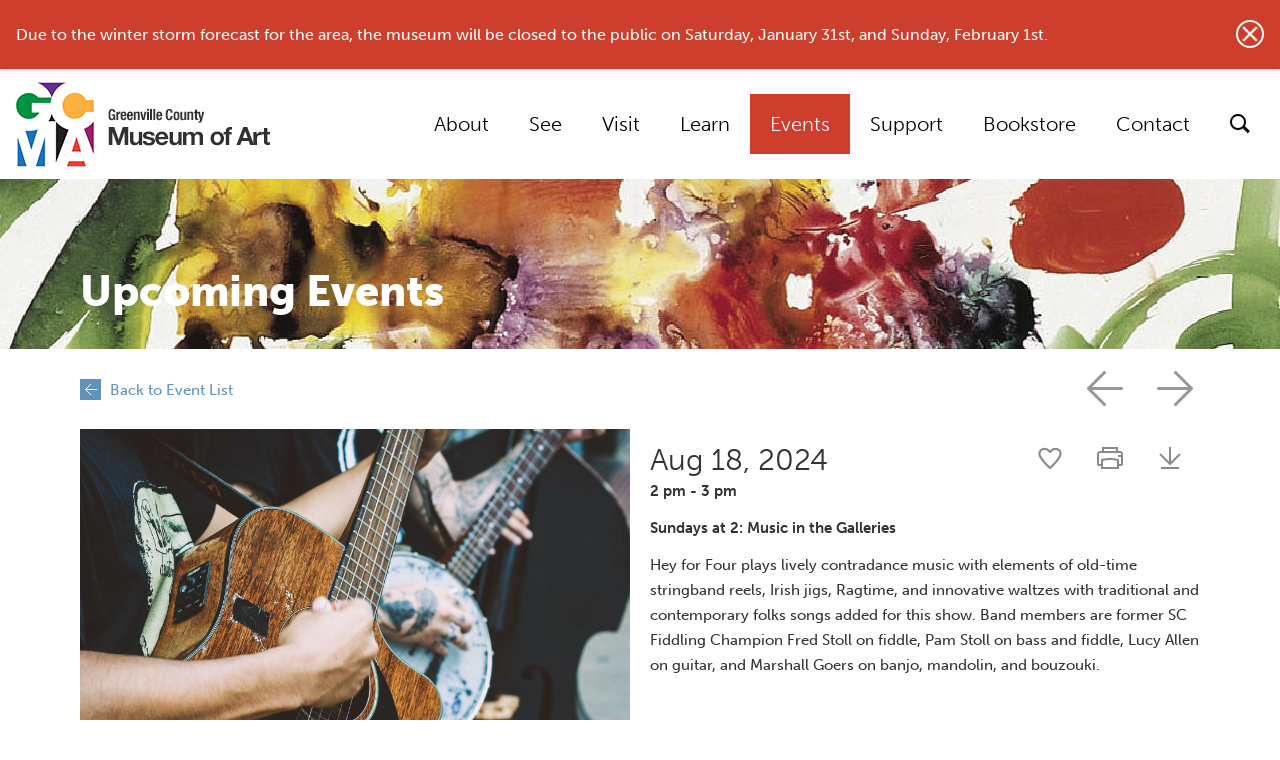

--- FILE ---
content_type: text/html; charset=utf-8
request_url: https://gcma.org/pages/calendar/detail/event/c8/e880&DateOfEvent=08/18/2024
body_size: 11126
content:


<!DOCTYPE html PUBLIC "-//W3C//DTD XHTML 1.0 Strict//EN" "http://www.w3.org/TR/2000/REC-xhtml1-20000126/DTD/xhtml1-strict.dtd">
<meta http-equiv="Content-Type" content="text/html;charset=utf-8" />

<html xmlns="http://www.w3.org/1999/xhtml" xml:lang="en" lang="en">

<head id="ctl00_head1"><link rel="canonical" href="https://gcma.org/pages/calendar/detail/event/c/e880/" /><meta property="og:description" content="Aug 18, 2024 -  Hey for Four plays lively contradance music with elements of old-time stringband reels, Irish jigs, Ragtime, and innovative waltzes with traditional and contemporary folks songs added for this show. Band members are former SC Fiddling Champion Fr..." /><meta property="og:site_name" content="Greenville County Museum of Art" /><meta property="og:url" content="https://gcma.org/pages/calendar/detail/event/c8/e880&amp;DateOfEvent=08/18/2024" /><meta property="og:type" content="website" /><meta id="ctl00_metaOGTitle" property="og:title" content="Sundays at 2: Music in the Galleries :: 08.18.24 :: Greenville County Museum of Art" /><meta id="ctl00_metaTitle" name="Title" content="Sundays at 2: Music in the Galleries :: 08.18.24 :: Greenville County Museum of Art" /><meta name="Keywords" content="Antiques Fine Art and Design Weekend, AFAD Weekend, museum antiques show, antiques in Greenville, Greenville County Museum of Art antiques show, Danielle Rollins, Signature Settings, " /><meta name="Description" content="Aug 18, 2024 -  Hey for Four plays lively contradance music with elements of old-time stringband reels, Irish jigs, Ragtime, and innovative waltzes with traditional and contemporary folks songs added for this show. Band members are former SC Fiddling Champion Fr..." /><meta content="True" name="HandheldFriendly" /><meta name="viewport" content="width=device-width, initial-scale=1.0, maximum-scale=1.0, minimal-ui" />

    <script type="text/javascript">
        Image1 = new Image(32, 32)
        Image1.src = "/images/loading.gif"
        Image2 = new Image(64, 64)
        Image2.src = "/images/loading-2x.gif"
</script>

    <link rel="stylesheet" type="text/css" href="/css/screen.css?v=3" /><link rel="stylesheet" type="text/css" href="/css/chosen.css" /><link rel="stylesheet" type="text/css" href="/fancybox/jquery.fancybox.css" /><link rel="icon" href="/favicon.ico" type="image/ico" /><link rel="stylesheet" href="/ycpicons/ycpicons.css" />
<style type="text/css">
form > header nav a.events {
	color: #fff;
	background-color: #cd3e2c;
	}
.slideshow-container {
	position: relative;
	padding-bottom: 66.666666%;
	overflow:hidden;
	}
.slideshow,
.slideshow .slide {
	position: absolute;
	left: 0;
	top: 0;
	right: 0;
	bottom:0;
	background-color: #202020;
	}
.controls {
	position: absolute;
	opacity: 0;
	z-index: 999;
	right: 0;
	bottom: 0;
	-webkit-transition: opacity 200ms ease;
	-moz-transition: opacity 200ms ease;
	transition: opacity 200ms ease;
	}
.slideshow-container:hover  .controls {
	opacity: 1;
	}
.controls .arrow {
	background-color: #ffffff;
	}
.magnify {
	position: absolute;
	left: 0;
	top: 0;
	right: 0;
	bottom: 0;
	opacity: 0;
	background: rgba(0,0,0,0.6) url(/images/icon-magnify.png) center no-repeat;
	}
.block:hover .magnify {
	opacity: 1;
	}
.functions {
	position: absolute;
	z-index: 1;
	right: 0;
	top: -15px;
	}
.functions a {
	cursor: pointer;
	float: left;
	width: 60px;
	height: 60px;
	background-position: center;
	background-repeat: no-repeat;
	overflow: hidden;
	text-indent: -9999em;
	}
.functions a:hover {
	background-color: #d4d4d4;
	}
.functions .share {
	background-image: url(/images/icon-share-event.png);
	}
.functions .print {
	background-image: url(/images/icon-print.png);
	}
.functions .download {
	background-image: url(/images/icon-download.png);
	}
.next-prev {
	position: absolute;
	top: 5px;
	right: 0;
	}

.next-prev a {
	position: relative;
	float: left;
	display: block;
	width: 70px;
	height: 70px;
	background: url(/images/controls.png) 0 0 no-repeat;
	opacity: 0.5;
	}

.next-prev a:hover {
	opacity: 1;
	}

.next-prev a.next {
	background-position: -70px 0;
	}

.next-prev .label {
	position: absolute;
	right: 90px;
	top: 12px;
	white-space: nowrap;
	opacity: 0;
	visibility: hidden;
	color: #333333;
	font-size: 130%;
	text-align: right;
	}
.next-prev .label .sub {
	font-size: 80%;
	}

.next-prev .next .label {
	right: 160px;
	}

.next-prev a:hover .label {
	visibility: visible;
	opacity: 1;
	}

.no-bottom-margin {
	margin-bottom: 0;
	}

.no-top-margin {
	margin-top: 0;
	}

</style>
    <link rel="stylesheet" type="text/css" href="/pages/calendar/css/print.css" media="print" />


    <script type="text/javascript" src="/js/modernizr.js"></script>
    <script type="text/javascript" src="/js/jquery.js"></script>
    <script type="text/javascript" src="/js/jquery.easing.js"></script>
    <script type="text/javascript" src="/js/jquery.slickselect.js"></script>
    <script type="text/javascript" src="/js/functions.js"></script>
    <script type="text/javascript" src="/js/initiator.js"></script>
    <script type="text/javascript" src="/js/chosen.jquery.min.js"></script>
    <script type="text/javascript" src="/fancybox/jquery.fancybox.pack.js"></script>
    <script type="text/javascript" src="/fancybox/helpers/jquery.fancybox-media.js"></script>

    <script type="text/javascript" src="//use.typekit.net/ypx1wvk.js"></script>
    <script type="text/javascript">try { Typekit.load(); } catch (e) { }</script>

    

<script type="text/javascript" src="/js/slideshow.js"></script>
<script type="text/javascript" src="/js/PrintHelper.js"></script>
    <script type="text/javascript" src="/pages/calendar/js/jquery.print.js"></script>
<script type="text/javascript" src="/pages/calendar/js/functions.js"></script>

<script type="text/javascript">

var parent,
	parentWidth,
	blocks,
	blockWidth,
	gutter = 20,
	columns = 3,
	columnHeights = [];

for (var i = 0; i < columns; i++) {
	columnHeights[i] = 0;
};

$(function () {
	parent = $('.cascading');
	blocks = parent.children();
	parentWidth = parent.width();
	blockWidth = (parentWidth - gutter * (columns - 1)) / columns;
	blocks.each(function(){
		var $self = $(this);
		var imageContainer = $self.find('.image');
		$self.width(blockWidth);
		var textHeight = $self.find('.text').outerHeight();
		var imageHeight = blockWidth * (parseInt($self.data('actual-height')) / parseInt($self.data('actual-width')));
		var placement = 0, smallestHeight = columnHeights[0];
		$.each(columnHeights, function(i) {
			if(this < smallestHeight) {
				placement = i;
				smallestHeight = this;
			}
		});
		$self.css({
			'left'		: placement * blockWidth + placement * gutter,
			'top'		: columnHeights[placement]
		});
		imageContainer.css({
			height	: imageHeight
		});
		columnHeights[placement] += textHeight + imageHeight + gutter;
		var $original = $self.find('img');
		var $new = $('<img>').hide();
	    $original.after($new).remove();
	    $new.attr('src', $original.attr('src'));
	    $self.css({'visibility':'visible'});
	    $new.load(function () {
			imageContainer.css({height:'auto'});
			$new.fadeIn(600);
	    });
	});
	parent.height(Math.max.apply(Math, columnHeights));
	
});

$(window).resize(function(){
	
	if ($(window).width() < 640) {
		columns = 1;
	}
	else if ($(window).width() < 960) {
		columns = 2;
	}
	else {
		columns = 3;
	}
	
	parentWidth = parent.width();
	blockWidth = (parentWidth - gutter * (columns - 1)) / columns;
	columnHeights = [];
	for (var i = 0; i < columns; i++) {
		columnHeights[i] = 0;
	}
	blocks.each(function(){
		var $self = $(this);
		$self.width(blockWidth);
		var textHeight = $self.find('.text').outerHeight();
		var imageHeight = blockWidth * (parseInt($self.data('actual-height')) / parseInt($self.data('actual-width')));
		var placement = 0, smallestHeight = columnHeights[0];
		$.each(columnHeights, function(i) {
			if(this < smallestHeight) {
				placement = i;
				smallestHeight = this;
			}
		});
		$self.css({
			'left'		: placement * blockWidth + placement * gutter,
			'top'		: columnHeights[placement]
		});
		columnHeights[placement] += textHeight + imageHeight + gutter;
	});
	parent.height(Math.max.apply(Math, columnHeights));
});

</script>

<meta name="google-site-verification" content="QTE5q8k6dnquem1wQhVZmIiCYuRMTHBQ7h0Tcgz9gb8" />
		<!-- Meta Pixel -->
		<script> 	!function(f,b,e,v,n,t,s) 	{if(f.fbq)return;n=f.fbq=function(){n.callMethod? 	n.callMethod.apply(n,arguments):n.queue.push(arguments)}; 	if(!f._fbq)f._fbq=n;n.push=n;n.loaded=!0;n.version='2.0'; 	n.queue=[];t=b.createElement(e);t.async=!0; 	t.src=v;s=b.getElementsByTagName(e)[0]; 	s.parentNode.insertBefore(t,s)}(window,document,'script', 	'https://connect.facebook.net/en_US/fbevents.js'); 	 fbq('init', '259378131267889'); 	fbq('track', 'PageView'); 	</script> 	<noscript> 	 <img height="1" width="1" 	src="https://www.facebook.com/tr?id=259378131267889&ev=PageView 	&noscript=1"/> 	</noscript>
		<!-- End Meta Pixel -->
	<title>
	Sundays at 2: Music in the Galleries :: 08.18.24 :: Greenville County Museum of Art
</title></head>

<body>
    <form method="post" action="/pages/calendar/detail/event/c8/e880&amp;DateOfEvent=08/18/2024" id="aspnetForm" data-scroll-effect="toggle|300">
<div class="aspNetHidden">
<input type="hidden" name="ctl00_ToolkitScriptManager1_HiddenField" id="ctl00_ToolkitScriptManager1_HiddenField" value="" />
<input type="hidden" name="__EVENTTARGET" id="__EVENTTARGET" value="" />
<input type="hidden" name="__EVENTARGUMENT" id="__EVENTARGUMENT" value="" />
<input type="hidden" name="__VIEWSTATE" id="__VIEWSTATE" value="/[base64]/[base64]/[base64]/[base64]" />
</div>

<script type="text/javascript">
//<![CDATA[
var theForm = document.forms['aspnetForm'];
if (!theForm) {
    theForm = document.aspnetForm;
}
function __doPostBack(eventTarget, eventArgument) {
    if (!theForm.onsubmit || (theForm.onsubmit() != false)) {
        theForm.__EVENTTARGET.value = eventTarget;
        theForm.__EVENTARGUMENT.value = eventArgument;
        theForm.submit();
    }
}
//]]>
</script>


<script src="/WebResource.axd?d=laWyv-5sHWukRanLTDVm7f63IZWJrZGizV6bTg5W4D8oHSgoLdSSq4xsyazt7jC9vljiBBbZCQRI2yl3kQXuHQSHji1HSKWH0sc26QrWj5U1&amp;t=637814473746327080" type="text/javascript"></script>


<script src="/WebResource.axd?d=JvmcUa7-327jD4SOQ8lrHQz8BdvuE7JiBptPP-QViNHWRbqo2DjeVbgeG3XPYcDKQAQr_KGUXMPpzHkKPm6n5XTxK0IlxsQGp79TYDJXRh8rZ6MM_tVOvTO1sq_y7bNhPOF3mJq4RM3o3FzFL3OjFULfajXqeyes9vVMdNxdkGg1&amp;t=636119622120000000" type="text/javascript"></script>
<script src="/WebResource.axd?d=O0_PMOItUnriQdIrhMNirV2MEfkU3KHSFkE4eB39drd9nCrHnDVyqTm0YDNgDoTZd_Yjn93zv0ca4YFH5etaZBJAAbHptPwdlmNqCkiEaNftHnIJCPw6-8tqW-_3S7qZcqRTAkTkvLfswtAXEI0QrdsSVTrB6MrQLSiYv_qBvBEgITet53E-IJtyxBvYdORW0&amp;t=636119622120000000" type="text/javascript"></script>
<script src="/ScriptResource.axd?d=vO0B7wjlblybAvdc-P4yTjG1KaNy-7d4mm004fs_54nG0O4TiIQj_--w1zo9XLv3k9ZzYay_s5cDxSs30jLaunuyEuFpCZIgX4oRREdQ4VBmdmieGurhLm1CNFpiEln70&amp;t=7f16157c" type="text/javascript"></script>
<script src="/ScriptResource.axd?d=7Gg1Lnfyt9IqN4Hb5l6kQmMp3kAU6vCsC6k3hM-Ju9gup1vgHfpkjq9nJ2f983_9Agqs9f85miNHPC45dHCp48ewOISGWryMuuS5h0pSjyC2OgT7IKzzcvKu91-gPyHJE2OOJVpGsXaYjo-W4fpHxw2&amp;t=7f16157c" type="text/javascript"></script>
<div class="aspNetHidden">

	<input type="hidden" name="__VIEWSTATEGENERATOR" id="__VIEWSTATEGENERATOR" value="721F9504" />
	<input type="hidden" name="__EVENTVALIDATION" id="__EVENTVALIDATION" value="/wEdAAUL7ebk5XZ3WAFzhG0aCKTRNHyoeGuK3JfQpn2kK7SiBqCpOmcSfCYOveVUvP86eHhqa8CDiqAPcMAYtxchl2zKG1ehsWt5j2KZwRh6eNDZphrhfghscTzNMpfXnPJ1+9LzHePbrRQi0rr5rcDNs7O/" />
</div>

        <script type="text/javascript">
//<![CDATA[
Sys.WebForms.PageRequestManager._initialize('ctl00$ToolkitScriptManager1', 'aspnetForm', [], [], [], 90, 'ctl00');
//]]>
</script>


        <header>
			<aside id="ctl00_asideAlert" class="alert">
				<div id="ctl00_divAlertMessage" class="alert__message"><p>Due to the winter storm forecast for the area, the museum will be closed to the public on Saturday, January 31st, and Sunday, February 1st.</p>
</div>
				<a id="ctl00_lbCloseAlert" class="alert__close" href="javascript:__doPostBack(&#39;ctl00$lbCloseAlert&#39;,&#39;&#39;)">
					<img src="/images/icon-search-close.png" class="alert-close__img" />
				</a>
			</aside>
	<div class="bounds">
		<h1><img src="/images/logo.png" alt='Greenville County Museum of Art' /><a href="/default.aspx">Greenville County Museum of Art</a></h1>
		<nav>
			<ul>
				
<span class="main-nav-wrapper">
	<span class="main-nav">
		
				<li>
					<a class="about has-subnav" href="/about-gcma/">About</a>
					<ul class="subnav">
						<li><a class="back"><span>Back</span></a></li>
			
				<li><a href="/about-gcma/">About GCMA</a></li>
			
				<li><a href="/history-gcma/">History</a></li>
			
				<li><a href="/board-of-directors/">Board</a></li>
			
				<li><a href="/museum-commission/">Commission</a></li>
			
					</ul>
				</li>
			
		<li>
			<a class="see has-subnav" href="/see/">See</a>
			<ul class="subnav">
				<li><a class="back"><span>Back</span></a></li>
				<li><a href="/pages/see/exhibitions.aspx">Exhibitions</a></li>
				<li><a href="/pages/see/about.aspx">About the Collection</a></li>
				<li><a href="/permanent-collection/">See the Collection</a></li>
			</ul>
		</li>
		<li><a class="visit" href="/visit/">Visit</a></li>
		<li><a class="learn" href="/learn/">Learn</a></li>
		<li><a class="events" href="/events/">Events</a></li>
		<li>
			<a class="support has-subnav" href="/support/">Support</a>
			<ul class="subnav">
				<li><a class="back"><span>Back</span></a></li>
				<li><a href="/join/">Join or Renew</a></li>
				<li><a target="_blank" href='/pages/support/donations.aspx'>Make a Donation</a></li>
				
				    	<li><a href="/pages/support/volunteer/default/0/2">Become a Visitor Ambassador</a></li>
					
				    	<li><a href="/docents/">Become a Docent</a></li>
					
			</ul>
		</li>
		<li class="news-media">
			<a class="has-subnav" href="/press-releases/">News & Media</a>
			<ul class="subnav">
				<li><a class="back"><span>Back</span></a></li>
				<li><a href="/press-releases/">News Releases</a></li>
				<li><a href="/rights-reproductions-information/">Photography and Filming Information</a></li>
			</ul>
		</li>
		
		
				<li><a class="bookstore" target="_blank" href="https://the-museum-shop.square.site/">Bookstore</a></li>
			
		<li><a class="contact" href="/contact/">Contact</a></li>
	</span>
</span>

				

<li id="search">
	<span class="searchLink">Search</span>
	<aside>
		<div class="form center">
			<span class="text-red">Search</span><br/>GCMA.ORG
			<div id="ctl00_ctrlSearch_ffSearch" class="fields searchField">
	
				<input name="ctl00$ctrlSearch$txtSearch" type="text" id="ctl00_ctrlSearch_txtSearch" Default="Type something..." />
				<input type="submit" name="ctl00$ctrlSearch$btnSearch" value="" id="ctl00_ctrlSearch_btnSearch" />
			
</div>
		</div>
	</aside>
</li>
				<li class="nav-trigger"><span>Menu</span></li>
			</ul>
		</nav>
	</div>
</header>

        <div id="main" role="main">
            
<div class="hero">
	<div class="bounds">
		<img id="ctl00_body_BxImage1" title="Hans Hofmann
Miracle" class="cover noShare" src="/site/user/images/Hofman_Miracle.jpg" alt="Hofman_Miracle.jpg" />
		<h2>Upcoming Events</h2>
	</div>
</div>
<article id="eventHolder" class="bounds row responsive-padding-top">
	<section class="column span6">
		<header>
			<div class="links" style="float: left;"><a id="ctl00_body_hlBackToCalendar" class="icon back noPrint" href="/events/">Back to Event List</a></div>
		</header>
		<!--<div id="map">
			
		</div>-->
        
        	<div class="slideshow-container">
        		<div class="slideshow">
					
							<div class="slide">
								<img id="ctl00_body_rptPhotoGallery_ctl00_mainGraphic" class="cover" src="/site/user/images/string_instruments_folk_music.jpg" alt="string_instruments_folk_music.jpg" />
							</div>
						
				</div>
				<div class="controls" style="position:absolute;right:0;bottom:0">
					<div class="slideshow-controls"></div>
				</div>
			</div>
        
        <div class="cascading noPrint" style="margin-top:30px">
            

            
        </div>
	</section>
	<section class="column span6">
		<header>
			<div class="next-prev responsive-hide">
				<a id="ctl00_body_hlPrev" class="noPrint" href="/family-art-adventure-august-2024/&amp;DateOfEvent=08/11/2024"><span id="ctl00_body_lblPrev" class="label noPrint"><span class="sub text-red">Aug 11, 2024</span><br/>Sundays at 2: Family Art Adventure</span></a>
	            <a id="ctl00_body_hlNext" class="next noPrint" href="/three-mighty-gamecocks-tour-august-2024/&amp;DateOfEvent=08/25/2024"><span id="ctl00_body_lblNext" class="label noPrint"><span class="sub text-red">Aug 25, 2024</span><br/>Sundays at 2: Gallery Tour | South Carolina: Three Mighty Gamecocks--Straight Outta Sumter</span></a>
	        </div>
		</header>
		
		<div style="position:relative">
			<!--<div class="group" style="margin-bottom:10px">
				<div class="cal-buttonGroup" style="float:right">
					<a href='/MinistryCompass/pages/events/ics.aspx?EventID=880' class="cal-button cal-buttonLeft cal-hasIcon" style="padding:0;width:25px;height:25px" title="download this event to import it into another calendar"><span class="cal-buttonIcon" style="background-image:url(/pages/calendar/images/cal-icon-download.png);left:5px;top:5px"></span></a>
					<a href='/Pages/calendar/print.aspx?CalID=8&EventID=880&DateOfEvent=08/18/2024' class="printTrigger cal-button cal-hasIcon cal-buttonRight" style="padding:0;width:25px;height:25px" title="print this event"><span class="cal-buttonIcon" style="background-image:url(/pages/calendar/images/cal-icon-print.png);left:5px;top:4px"></span></a>
				</div>
			</div>-->
			<h3 class="no-bottom-margin"><span class="text-larger">Aug 18, 2024</span></h3>
			
				<p class="no-top-margin"><strong>2 pm - 3 pm</strong></p>
			
			<p><strong>Sundays at 2: Music in the Galleries</strong></p>
			
			
			
			
			<table>
	<tbody>
		<tr>
			<td>Hey for Four plays lively contradance music with elements of old-time stringband reels, Irish jigs, Ragtime, and innovative waltzes with traditional and contemporary folks songs added for this show. Band members are former SC Fiddling Champion Fred Stoll on fiddle, Pam Stoll on bass and fiddle, Lucy Allen on guitar, and Marshall Goers on banjo, mandolin, and bouzouki.</td>
		</tr>
	</tbody>
</table>

			<div class="functions">
            	<a id="ctl00_body_hlShare" class="shareTrigger noPrint share" title="share this event via facebook, twitter, email, and more" href="/backstageAssets/components/popups/modules/share/default.aspx?Skin=/css/share.css&amp;ShareUrl=https%3a%2f%2fgcma.org%2fpages%2fcalendar%2fDetail.aspx%3fCalID%3d8%26EventID%3d880%26DateOfEvent%3d08%2f18%2f2024">Share this event</a>
                <a id="ctl00_body_hlPrint" class="printTrigger noPrint print">Print</a> 
                <a id="ctl00_body_lbDownload" class="noPrint download" href="javascript:__doPostBack(&#39;ctl00$body$lbDownload&#39;,&#39;&#39;)">Download</a>
            </div>
		</div>
	</section>
</article>

        </div>

        <footer>
	<div class="bounds">
		<nav>
			<ul>
				<li><a href="/pages/about/default.aspx">About</a></li>
				<li><a href="/see/">See</a></li>
				<li><a href="/visit/">Visit</a></li>
				<li><a href="/learn/">Learn</a></li>
				<li><a href="/events/">Events</a></li>
				<li><a href="/support/">Support</a></li>
				<li><a href="/press-releases/">News & Media</a></li>
				
						<li><a href="https://the-museum-shop.square.site/" target="_blank">Bookstore</a></li>
					
				<li><a href="/contact/">Contact</a></li>
			</ul>
		</nav>
		<div class="text">
			<address>420 College Street, Greenville SC 29601</address> 864.271.7570
			<div class="copyright">Content &copy;2026. Greenville County Museum of Art. All rights reserved.</div>
			<div class="aamlogo"></div>
		</div>
		<div class="logo"></div>
		<div class="signature">
			<a target="_blank" href="http://yourcreativepeople.com/web-site-design/" class="ycp">Greenville Web Design by Your Creative People</a><br/>
			Easy site updating through <a target="_blank" href="http://yourcreativepeople.com/backstage-cms">Backstage CMS</a>
		</div>
	</div>
</footer>

    

<script type="text/javascript">
//<![CDATA[
RsvpInit();$('#ctl00_asideAlert').addClass('active');//]]>
</script>

<script>
(function(i,s,o,g,r,a,m){i['GoogleAnalyticsObject']=r;i[r]=i[r]||function(){
(i[r].q=i[r].q||[]).push(arguments)},i[r].l=1*new Date();a=s.createElement(o),
m=s.getElementsByTagName(o)[0];a.async=1;a.src=g;m.parentNode.insertBefore(a,m)
})(window,document,'script','//www.google-analytics.com/analytics.js','ga');
ga('create', 'UA-36486509-1', 'auto');
ga('send', 'pageview');
</script>


<script type="text/javascript">
//<![CDATA[
if(window.jQuery){
	$(function(){$(document).bind('keydown', 'ctrl+shift+b', function(){ window.open('/backstageIncludes/BackstageCalendar/modules/Events/ModifyEvent.aspx?EventID=880');});$(document).bind('keydown', 'ctrl+shift+e', function(){ var editwindow = window.open('/backstage/modules/SiteManager/webpages/editframe.aspx', 'codeeditor', 'directories=no,titlebar=no,toolbar=no,location=no,status=no,menubar=no,width=' + window.innerWidth.toString() + ', height=' + window.innerHeight.toString()); editwindow.focus(); });});
	if(typeof $.fancybox !== 'undefined'){$("a[href^='/backstageAssets/components/popups/modules/contactfile/default.aspx?src=']").fancybox({type: 'iframe',padding: 0,width: 530,maxHeight: 480,closeBtn: false,openEffect: 'none',closeEffect: 'none'});$("a[href^='/backstageAssets/components/popups/modules/form/default.aspx?FormID=']").fancybox({type: 'iframe',padding: 0,width: 530,closeBtn: false,openEffect: 'none',closeEffect: 'none'});}
}$(document).ready(function(){ $('#ctl00_ctrlSearch_ffSearch').formfocus({ focus : true, blur : true, keyup : true, label : false, submitBtn : 'ctl00_ctrlSearch_btnSearch' });});//]]>
</script>
</form>
</body>
</html>


--- FILE ---
content_type: text/css
request_url: https://gcma.org/css/screen.css?v=3
body_size: 9790
content:
@import url("/css/fck_editorarea.css");


/* GENERAL */

html {
	height: 100%;
	}

body {
	height: 100%;
	-webkit-font-smoothing: antialiased;
	-moz-osx-font-smoothing: grayscale;
	}

form {
	min-height: 100%;
	overflow: hidden;
	}

.image {
	background-color: #202020;
	}

.loading {
	background-image: url(/images/loading.gif);
	background-position: center;
	background-repeat: no-repeat;
	}

#loadTrigger {
	background: #eaeaea url(/backstage/modules/ContactManager/images/loader.gif) center center no-repeat;
	height: 70px;
	margin: -40px 30px 80px;
	}

.responsive-show {
	display: none !important;
	}



/* ALERT */

aside.alert {
	box-sizing: border-box;
}

aside.alert {	
	position: relative;
  width: 100%;
  background-color: #cd3e2c;
  padding: .5rem 1rem;
  box-shadow: 0 2px 4px rgba(0, 0, 0, 0.1);
  display: flex;
	gap: 1rem;
  justify-content: space-between;
  align-items: center;
  z-index: 1000;
}

aside .alert__message * {
	color: white;
	font-size: 1rem;
}

aside .alert__close {
	display: flex;
	justify-content: center;
	align-items: center;
	cursor: pointer;
	background-color: #cd3e2c;
	border: 2px solid white;
	border-radius: 50%;
	padding: 4px;
}

aside .alert-close__img {
	width: 16px;
	height: 16px;
}


/* HEADER */

form.active {
	padding-top: 110px;
	}

form.active > header {
	position: fixed;
	width: 100%;
	border-bottom: 1px solid #cccccc;
	-webkit-animation-name: slide;
	-webkit-animation-fill-mode: forwards;
	-webkit-animation-duration: 500ms;
	-webkit-animation-timing-function: cubic-bezier(.3,0,.1,1);
	-moz-animation-name: slide;
	-moz-animation-fill-mode: forwards;
	-moz-animation-duration: 500ms;
	-moz-animation-timing-function: cubic-bezier(.3,0,.1,1);
	}

@-webkit-keyframes slide {
	0%		{ top: -110px }
	100%	{ top: 0px }
	}

@-moz-keyframes slide {
	0%		{ top: -110px }
	100%	{ top: 0px }
	}

form > header {
	position: relative;
	width: 100%;
	z-index: 99;
	background: #ffffff;
	font-family: "museo-sans", sans-serif;
	}

form > header h1 {
	position: absolute;
	z-index: 2;
	left: -30px;
	margin: 0;
	-webkit-transition: z-index;
	-webkit-transition-delay: 200ms;
	-moz-transition: z-index;
	-moz-transition-delay: 200ms;
	transition: z-index;
	transition-delay: 200ms;
	}

.search-active form > header h1,
.nav-active form > header h1 {
	z-index: 0;
	-webkit-transition: none;
	-moz-transition: none;
	transition: none;
	}

form > header h1 img {
	display: none;
	}

form > header h1 a {
	display: block;
	width: 300px;
	height: 110px;
	background: url(/images/logo-small-home.png) 0 0 no-repeat;
	overflow: hidden;
	text-indent: -999em;
	}

form.active > header h1 a {
	width: 160px;
	background: url(/images/logo-small.png) center -110px no-repeat;
	}

form > header nav {
	position: relative;
	z-index: 1;
	height: 60px;
	padding: 25px 0
	}

form.active > header nav {
	padding: 0;
	}

form > header ul {
	position: absolute;
	margin: 0;
	right: 10px;
	list-style: none;
	}

form > header ul.subnav {
	display: none;
	}

form > header li {
	display: block;
	float: left;
	}

form > header nav a,
form > header nav li > span {
	display: block;
	height: 60px;
	line-height: 60px;
	padding: 0 20px;
	color: #000000;
	font-size: 130%;
	font-weight: 300;
	-webkit-touch-callout: none;
	-webkit-user-select: none;
	-khtml-user-select: none;
	-moz-user-select: none;
	-ms-user-select: none;
	user-select: none;
	}

form > header nav a:hover,
form > header nav li > span:hover {
	color: #000000;
	background-color: rgba(0,0,0,0.05);
	}

.nav-trigger {
	display: none;
	}

#search > span {
	position: relative;
	z-index: 1;
	cursor: pointer;
	overflow: hidden;
	padding: 0;
	width: 60px;
	text-indent: -999em;
	background-image: url(/images/icon-search.png);
	background-position: center;
	background-repeat: no-repeat;
	}

.search-active #search > span {
	background-color: #cd3e2c;
	background-image: url(/images/icon-search-close.png);
	}

#search aside {
	position: fixed;
	z-index: 0;
	visibility: hidden;
	opacity: 0;
	left: 0;
	top: 0;
	right: 0;
	bottom: 0;
	background: rgba(0,0,0,0.9);
	text-transform: uppercase;
	color: #ffffff;
	font-weight: 900;
	font-size: 315%;
	line-height: 1em;
	-webkit-transition-property: opacity, visibility;
	-webkit-transition-duration: 200ms;
	-moz-transition-property: opacity, visibility;
	-moz-transition-duration: 200ms;
	transition-property: opacity, visibility;
	transition-duration: 200ms;
	}

.search-active #search aside {
	visibility: visible;
	opacity: 1;
	}

#search .form {
	position: absolute;
	left: 50%;
	top: 50%;
	padding: 20px;
	width: 100%;
	max-width: 530px;
	box-sizing: border-box;
	-moz-box-sizing: border-box;
	-webkit-transform: scale(0.9);
	-webkit-transition: -webkit-transform 200ms;
	-moz-transform: scale(0.9);
	-moz-transition: -moz-transform 200ms;
	transform: scale(0.9);
	transition: transform 200ms;
	}

.search-active #search .form {
	-webkit-transform: scale(1);
	-moz-transform: scale(1);
	transform: scale(1);
	}

#search .fields {
	position: relative;
	margin-top: 10px;
	}

#search input {
	display: block;
	float: left;
	border: none;
	font-size: 75%;
	color: #303030;
	border-radius: 0;
	}

#search input[type="text"] {
	width: 100%;
	padding: 10px 73px 10px 10px;
	box-sizing: border-box;
	-moz-box-sizing: border-box;
	-webkit-font-smoothing: antialiased;
	-moz-osx-font-smoothing: grayscale;
	}

#search input[type="submit"] {
	position: absolute;
	right: 0;
	top: 0;
	z-index: 1;
	cursor: pointer;
	width: 63px;
	height: 63px;
	margin: 0;
	background: #cd3e2c url(/images/icon-search-arrow.png) center no-repeat;
	-webkit-font-smoothing: antialiased;
	-moz-osx-font-smoothing: grayscale;
	}

form > header .main-nav li.news-media {
		display: none;
		}



/* FULL-SCREEN SLIDESHOW */

.visually-hidden {
	visibility: hidden;
	}

article {
	padding-bottom: 60px;
	}

section header {
	padding: 25px 0;
	height: 30px;
	}

section header + h4 {
	margin-bottom: 22px;
	}

.home section header {
	padding: 40px 0 10px;
	}

section header .links {
	position: absolute;
	margin: 0.6em 0 0.4em;
	}

section header .links.text-right {
	right: 10px;
	}

section header .links.left {
	left: 10px;
	}

section header .links a {
	margin-right: 25px;
	margin-left: 0;
	}

section header .links.text-right a {
	margin-right: 0;
	margin-left: 25px;
	}



/* HERO */

.hero {
	position: relative;
	width: 100%;
	height: 170px;
	background-color: #202020;
	overflow: hidden;
	-webkit-touch-callout: none;
	-webkit-user-select: none;
	-khtml-user-select: none;
	-moz-user-select: none;
	-ms-user-select: none;
	user-select: none;
	}

.hero.medium {
	height: 260px;
	}

.hero.large {
	height: 340px;
	}

.hero.large-static {
	height: 340px;
	}

.hero .bounds {
	display: block;
	height: 100%;
	}

.hero .slide {
	position: absolute;
	left: 0;
	top: 0;
	right: 0;
	bottom: 0;
	}

.hero .slide .text {
	display: none;
	}

.hero .text {
	position: absolute;
	bottom: 16%;
	right: 0;
	width: 100%;
	max-width: 680px;
	padding: 0 5%;
	font-weight: 900;
	text-align: right;
	-webkit-box-sizing: border-box;
	-moz-box-sizing: border-box;
	box-sizing: border-box;
	text-shadow: 0 3px 10px rgba(0,0,0,0.45);
	}

.hero .text .heading {
	display: block;
	color: #ffffff;
	font-size: 395%;
	font-weight: 900;
	line-height: 1em;
	}

.hero .text .subheading {
	display: block;
	color: #fff764;
	font-size: 160%;
	line-height: 1.3em;
	margin-top: 0.3em;
	}

.hero h2 {
	position: absolute;
	left: 10px;
	bottom: 15px;
	color: #ffffff;
	}

.scroller, .controls {
	height: 70px;
	}

.scroller {
	position: absolute;
	z-index: 3;
	width: 100%;
	left: 0;
	top: 0;
	opacity: 0;
	background: #ffffff;
	visibility: hidden;
	-webkit-transition: opacity 200ms, visibility;
	-webkit-transition-delay: 0, 200ms;
	-moz-transition: opacity 200ms, visibility;
	-moz-transition-delay: 0, 200ms;
	transition: opacity 200ms, visibility;
	transition-delay: 0, 200ms;
	-webkit-touch-callout: none;
	-webkit-user-select: none;
	-khtml-user-select: none;
	-moz-user-select: none;
	-ms-user-select: none;
	user-select: none;
	}

.scroller.active {
	opacity: 1;
	visibility: visible;
	-webkit-transition: opacity 200ms;
	-webkit-transition-delay: 0;
	-moz-transition: opacity 200ms;
	-moz-transition-delay: 0;
	transition: opacity 200ms;
	transition-delay: 0;
	}

.scroller .action {
	cursor: pointer;
	position: absolute;
	left: 0;
	top: 0;
	}

.scroller .action .arrow {
	position: absolute;
	left: 0;
	top: 0;
	width: 70px;
	height: 70px;
	background: #cd3e2c url(/images/arrow-down.png) center no-repeat;
	}

.scroller .action .text {
	padding-left: 90px;
	height: 70px;
	line-height: 70px;
	}

.slideshow-controls {
	position: absolute;
	right: 0;
	top: 0;
	}

.slideshow-controls .arrow,
.slideshow-controls .control {
	cursor: pointer;
	position: absolute;
	width: 70px;
	height: 70px;
	background: url(/images/controls.png) 0 no-repeat;
	-webkit-transition: background-color 200ms ease;
	-moz-transition: background-color 200ms ease;
	transition: background-color 200ms ease;
	}

.slideshow-controls .arrow:hover,
.slideshow-controls .control:hover {
	background-color: #f2f2f2;
	}

.slideshow-controls .sNext {
	right: 0;
	background-position: -70px 0;
	}

.slideshow-controls .sPrev {
	right: 70px;
	}

.slideshow-controls .control {
	display: none !important;
	right: 70px;
	}

.slideshow-controls .sPlay {
	background-position: -140px 0;
	}

.slideshow-controls .sPause {
	background-position: -210px 0;
	}

.hero + .controls {
	background: #eeeeee;
	}



/* CONTENT */

.hours {
	padding-bottom: 93.888888%;
	margin-bottom: 60px;
	}

.hours td,
table.hours-table td {
	padding-right: 15px;
	}

.extend-left {
	position: relative;
	}

.span6 .extend-left {
	margin-bottom: 3.636364%;
	}

.extend-left .text {
	padding: 25px 0;
	}

.hours .text {
	position: absolute;
	left: 0;
	top: 0;
	width: 100%;
	height: 100%;
	padding: 30px 0 0;
	box-sizing: border-box;
	-moz-box-sizing: border-box;
	}

.extend-left .background {
	position: absolute;
	z-index: -1;
	height: 100%;
	width: 99999%;
	right: 0;
	top: 0;
	background: #e0e0e0;
	}

.today {
	position: relative;
	padding: 25px 0 25px 64px;
	border-color: #cccccc;
	border-style: solid;
	border-width: 2px 0;
	margin: 30px 0;
	}

.today img {
	position: absolute;
	left: 0;
	top: 50%;
	margin-top: -24px;
	}

.events,
.features {
	list-style: none;
	margin: 0;
	}

.events .block {
	padding-bottom: 44.444444%;
	margin-bottom: 5.555555%;
	}

.block strong {
	display: block;
	color: #101010;
	font-size: 110%;
	margin-bottom: 0.3em;
	}

.events .block .image {
	display: block;
	position: absolute;
	left: 0;
	top: 0;
	width: 47.222222%;
	height: 100%;
	background: #202020;
	overflow: hidden;
	}

.block .text {
	display: block;
	padding: 15px 35px 20px 20px;
	box-sizing: border-box;
	-moz-box-sizing: border-box;
	}

.events .block .text {
	position: absolute;
	right: 0;
	top: 0;
	width: 52.888888%;
	height: 100%;
	padding: 15px 20px 35px 20px;
	}

.widgets .block {
	float: left;
	width: 48.181818%;
	padding-bottom: 13.636364%;
	margin-bottom: 5.555555%;
	margin-right: 3.636364%;
	}

.widgets .block.last {
	margin-right: 0;
	}

.widgets .block .image {
	display: block;
	position: absolute;
	left: 0;
	top: 0;
	width: 28.301887%;
	height: 100%;
	background: #202020;
	overflow: hidden;
	}

.widgets .block .text {
	position: absolute;
	right: 0;
	top: 0;
	width: 71.698113%;
	height: 100%;
	padding: 25px 20px 25px 20px;
	line-height: 25px;
	font-size: 120%;
	}

.features .block {
	padding-bottom: 94.5%;
	margin-bottom: 5.555555%;
	}

.features .block .image {
	display: block;
	position: absolute;
	left: 0;
	top: 0;
	width: 100%;
	height: 100%;
	overflow: hidden;
	}

.features .background {
	position: absolute;
	z-index: -1;
	height: 100%;
	width: 99999%;
	left: 105.555555%;
	top: 0;
	background: #e0e0e0;
	}

.widget {
	color: #888888;
	padding: 20px 20px 23px;
	-moz-box-sizing: border-box;
	box-sizing: border-box;
	}

.widget h4 {
	margin: 0;
	}

.widget .text-smaller {
	line-height: 1em;
	}

.connect {
	height: 93px;
	}

.connect h4 {
	margin-top: 8px;
	}

.connect ul {
	position: absolute;
	right: 20px;
	top: 27px;
	margin: 0;
	}

.connect li {
	display: block;
	float: left;
	}

.connect a {
	display: block;
	overflow: hidden;
	text-indent: -999em;
	width: 36px;
	height: 36px;
	margin-left: 10px;
	background: url(/images/icons-social.png) 0 0 no-repeat;
	opacity: 0.8;
	}

.connect a:hover {
	opacity: 1;
	}

.connect a.twitter		{ background-position: 0 0; }
.connect a.facebook		{ background-position: -36px 0; }
.connect a.pinterest	{ background-position: -72px 0; }
.connect a.instagram	{ background-position: -108px 0; }

.block.signup {
	width: 40%;
	background-color: #cd3e2c;
	color: #ffffff;
	float: right;
	}

.block.createAccount {
	margin-right: 5%;
	width: 55%;
	float: left;

	}

.block.signup:hover {
	background-color: #bf3928;
	}

.block.signup h4 {
	position: relative;
	z-index: 1;
	}

.block.signup .arrow {
	background-color: #9b2f21;
	}

.block.signup:hover .arrow {
	background-color: #87271b;
	}

.block.signup .background {
	position: absolute;
	left: 0;
	top: 0;
	right: 0;
	bottom: 0;
	}

.block.signup .background img {
	width: 100%;
	height: 100%;
	}

.block .full-image {
	position: absolute;
	display: block;
	left: 0;
	top: 0;
	width: 100%;
	height: 100%;
	}

.cascading {
	position: relative;
	}

.cascading .block {
	position: absolute;
	visibility: hidden;
	}

.cascading .block .image {
	display: block;
	}

.cascading .block .image img {
	display: block;
	width: 100%;
	}

.visit-item {
	margin: 50px 0;
	}



/* FOOTER */

form > footer {
	background-color: #e0e0e0;
	color: #898989;
	padding: 20px 0;
	margin-top: 50px;
	font-size: 95%;
	}

form > footer nav {
	position: absolute;
	right: 180px;
	top: -50px;
	font-size: 105%;
	}

form > footer ul {
	margin: 0;
	list-style: none;
	}

form > footer li {
	display: block;
	float: left;
	margin-left: 35px;
	}

form > footer a {
	display: block;
	color: #6f6f6f;
	}

form > footer .text {
	padding: 8px 260px 8px 0;
	text-align: right;
	overflow: hidden;
	line-height: 1.9em;
	}

form > footer address {
	display: inline;
	font-style: normal;
	margin-right: 20px;
	}

form > footer .aamlogo {
	position: absolute;
	right: 190px;
	width: 60px;
	height: 60px;
	background: url(/images/aamLogo.png) 0 no-repeat;
	background-size: 60px;
	top: 5px;
	opacity: .75;
    }

form > footer .logo {
	position: absolute;
	right: -53px;
	top: -60px;
	width: 222px;
	height: 130px;
	background: url(/images/logo-footer.png) 0 no-repeat;
	}

.signature {
	position: absolute;
	left: 10px;
	top: 8px;
	font-size: 90%;
	}

.signature a {
	display: inline;
	}

a.ycp {
	display: inline-block;
	width: 110px;
	height: 31px;
	background: url(/images/createdby.png) 0 no-repeat;
	opacity: 0.6;
	overflow: hidden;
	text-indent: -9999em;
	margin-bottom: 4px;
	}

a.ycp:hover {
	opacity: 1;
	}



/* FORMS */

article .inputWrapper, .ss-wrapper {
	cursor: text;
	position: relative;
	height: 40px;
	margin: 20px 0;
	border: none;
	background-color: #ffffff;
	}

article .inputWrapper.textarea {
	height: 160px;
	}

article input[type="text"],
article textarea {
	outline: none;
	border: none;
	background: transparent;
	position: absolute;
	z-index: 2 !important;
	height: 100%;
	width: 100%;
	padding: 10px;
	font-size: 100%;
	color: #303030;
	resize: none;
	-moz-box-sizing: border-box;
	box-sizing: border-box;
	font-family: "museo-sans", sans-serif;
	}

.ss-wrapper {
	padding: 10px 28px 10px 10px;
	white-space: nowrap;
	overflow: hidden;
	-ms-text-overflow: ellipsis;
	-o-text-overflow: ellipsis;
	text-overflow: ellipsis;
	-webkit-border-radius: 4px;
	-moz-border-radius: 4px;
	border-radius: 4px;
	height:auto;
	}

.ss-wrapper span{
    top: 12px;
    left: 11px;
    color: #808080;
    }
.ss-wrapper::after {
	font-family: 'ycpicons';
	content: "\e00c";
	position: absolute;
	right: 6px;
	top: 50%;
	margin-top: -9px;
	}


.inputWrapper label {
	position: absolute;
	z-index: 1 !important;
	top: 12px;
	left: 11px;
	color: #808080;
	}

.inputWrapper.textarea label {
	top: 10px;
	left: 10px;
	}

.fieldContainer input[type="checkbox"] {
	margin-right: 8px;
	}

.ast {
	font-size: 140%;
	vertical-align: sub;
	}

.validator {
	display: block;
	position: absolute;
	z-index: 0 !important;
	top: 0;
	right: 0;
	bottom: 0;
	width: 40px;
	background: #cd3e2c url(/images/icon-validation.png) center no-repeat;
	}



/* ELEMENTS */

.low-res {
	display: block;
	}

.high-res {
	display: none;
	}

.section-icon {
	position: absolute;
	left: -60px;
	margin-top: -9px;
	}

.button {
	cursor: pointer;
	display: inline-block;
	padding: 5px 8px;
	background: #c1c1c1;
	margin: 0.5em 10px 0.5em 0;
	color: #ffffff;
	}

.button:hover {
	background: #b0b0b0;
	color: #ffffff;
	}

.bg-red, .button.red {
	background: #cd3e2c;
	color: #ffffff;
	}

.button.red:hover {
	background-color: #c13927;
	}

.button.arrow {
	padding-right: 26px !important;
	background-image: url(/images/arrow-small.png);
	background-position: right center;
	background-repeat: no-repeat;
	}

.button.fullscreen {
	padding-right: 28px !important;
	background-image: url(/images/icon-fullscreen.png);
	background-position: right center;
	background-repeat: no-repeat;
	}

.button:after {
	content: none !important;
	}

input[type="submit"] {
	cursor: pointer;
	font-family: "museo-sans", sans-serif;
	font-size: 120%;
	font-weight: 900;
	color: #ffffff;
	border: none;
	background: #cd3e2c url(/images/arrow-small.png) right center no-repeat;
	padding: 8px 30px 8px 10px;
	margin-top: 20px;
	-webkit-transition: background-color 200ms ease;
	-moz-transition: background-color 200ms ease;
	transition: background-color 200ms ease;
	}

input[type="submit"]:hover {
	background-color: #bf3827;
	}

a.icon {
	position: relative;
	padding-right: 30px;
	}

a.icon:after {
	content: "";
	display: block;
	position: absolute;
	right: 0;
	top: -2px;
	width: 21px;
	height: 21px;
	background-color: #6192bc;
	background-repeat: no-repeat;
	}

a.arrow:after {
	background-image: url(/images/arrow-small.png);
	background-position: 5px center;
	}

a.back {
	padding-left: 30px;
	padding-right: 0;
	cursor: default;
	}

a.back:after {
	left: 0;
	background-image: url(/images/arrow-small-left.png);
	background-position: center;
	}

a.share:after {
	width: 22px;
	height: 22px;
	background-image: url(/images/icon-share.png);
	background-position: 4px;
	}

a.subscribe:after {
	width: 22px;
	height: 22px;
	background-image: url(/images/icon-subscribe.png);
	background-position: center;
	}

a.register:after {
	background-image: url(/images/icon-register.png);
	background-position: 5px 3px;
	}

a.go:after {
	background-image: url(/images/arrow-small.png);
	background-position: 4px center;
	}

a:hover:after {
	background-color: #507ba0;
	}

.dark {
	margin: -2px 0 0;
	cursor: pointer;
	cursor: hand;
	}

.sidenav {
	text-align: right;
	font-size: 140%;
	line-height: 1.1em;
	text-transform: uppercase;
	margin-bottom: 30px;
	}

.sidenav ul {
	list-style: none;
	margin: 0;
	line-height: 1.1em;
	}

.sidenav .heading,
.sidenav ul li a {
	display: block;
	padding-top: 10px;
	padding-bottom: 10px;
	margin-bottom: 10px;
	}

.sidenav ul li a {
	padding-left: 6px;
	padding-right: 6px;
	background-color: #e0e0e0;
	}

.sidenav a.selectedtrue {
	background-color: #6192bc !important;
	color: white;
	}



/* GRID FRAMEWORK */

.bounds {
	position: relative;
	max-width: 1140px;
	margin: 0 auto;
}

header .bounds {
	max-width: 1280px;
}

.padding {
	padding-right: 30px;
	}

.padding-left {
	padding-left: 30px;
	}

.padding > *:first-child {
	margin-top: 0;
	}

.block, a.block {
	position: relative;
	display: block;
	background-color: #e0e0e0;
	overflow: hidden;
	margin-bottom: 20px;
	color: #454545;
	line-height: 1.2em;
	font-size: 90%;
	}

.block .arrow {
	display: block;
	position: absolute;
	z-index: 1;
	right: 0;
	bottom: 0;
	width: 25px;
	height: 25px;
	background: #c1c1c1 url(/images/arrow-small.png) 7px center no-repeat;
	}

.block .action {
	display: block;
	position: absolute;
	right: 25px;
	bottom: 0;
	height: 25px;
	line-height: 25px;
	padding: 0 5px 0 10px;
	white-space: nowrap;
	background-color: #c1c1c1;
	color: transparent;
	-webkit-transform: translateX(100%);
	-webkit-transition-property: background-color, color, -webkit-transform;
	-moz-transform: translateX(100%);
	-moz-transition-property: background-color, color, -moz-transform;
	transform: translateX(100%);
	transition-property: background-color, color, transform;
	}

.block:hover .arrow,
.block:hover .action {
	background-color: #cd3e2c;
	}

.block:hover .action {
	-webkit-transform: translateX(0%);
	-moz-transform: translateX(0%);
	transform: translateX(0%);
	color: #ffffff;
	}

.column {
	float: left;
	padding: 0 10px;
	box-sizing: border-box;
	-moz-box-sizing: border-box;
	}

.reverse .column { float: right }

.span1	{ width: 8.333333% }
.span2	{ width: 16.666666% }
.span3	{ width: 25% }
.span4	{ width: 33.333333% }
.span5	{ width: 41.666666% }
.span6	{ width: 50% }
.span7	{ width: 58.333333% }
.span8	{ width: 66.666666% }
.span9	{ width: 75% }
.span10	{ width: 83.333333% }
.span11	{ width: 91.666666% }
.span12	{ width: 100% }

.gap1	{ margin: 0 0 0 8.333333% }
.gap2	{ margin: 0 0 0 16.666666% }
.gap3	{ margin: 0 0 0 25% }
.gap4	{ margin: 0 0 0 33.333333% }
.gap5	{ margin: 0 0 0 41.666666% }
.gap6	{ margin: 0 0 0 50% }
.gap7	{ margin: 0 0 0 58.333333% }
.gap8	{ margin: 0 0 0 66.666666% }
.gap9	{ margin: 0 0 0 75% }
.gap10	{ margin: 0 0 0 83.333333% }
.gap11	{ margin: 0 0 0 91.666666% }
.gap12	{ margin: 0 0 0 100% }

.reverse .gap1	{ margin: 0 8.333333% 0 0 }
.reverse .gap2	{ margin: 0 16.666666% 0 0 }
.reverse .gap3	{ margin: 0 25% 0 0 }
.reverse .gap4	{ margin: 0 33.333333% 0 0 }
.reverse .gap5	{ margin: 0 41.666666% 0 0 }
.reverse .gap6	{ margin: 0 50% 0 0 }
.reverse .gap7	{ margin: 0 58.333333% 0 0 }
.reverse .gap8	{ margin: 0 66.666666% 0 0 }
.reverse .gap9	{ margin: 0 75% 0 0 }
.reverse .gap10	{ margin: 0 83.333333% 0 0 }
.reverse .gap11	{ margin: 0 91.666666% 0 0 }
.reverse .gap12	{ margin: 0 100% 0 0 }

/* Support Page */
.support__wrapper {
		display: block;
	}

	.support__main,
	.support__side {
		width: 100%;
	}

	.support__header {
		height: 30px;
		padding: 25px 0;
		display: flex;
		justify-content: center;
		align-items: center;
	}

	.support__header.--main {
		justify-content: flex-start;
	}

	.support__featured {
		display: grid;
		grid-template-columns: repeat(2, 1fr);
		gap: 2rem;
	}

	.support__featured .sidenav {
		max-width: 400px;
	}

	@media (max-width: 500px) {
		.support__featured {
			display: block;
		}

		.support__featured .sidenav {
			margin-inline: auto;
			margin-bottom: 2rem;
		}

		.support__header.--main {
			padding: 0;
			height: 0;
		}
	}

	@media (max-width: 1030px) {
		.support__wrapper {
			padding: 1rem;
		}

		.support__header .links {
			top: 30px;
		}
	}

	@media (min-width: 1030px) {
		.support__wrapper {
			display: flex;
			flex-direction: row-reverse;
			gap: 2rem;
			justify-content: center;
		}

		.support__header {
			justify-content: flex-end;
		}

		.support__header.--main {
			justify-content: flex-start;
		}

		.support__main {
			width: 72%;
		}

		.support__side {
			width: 22%
		}

		.support__featured {
			display: block;
		}
	}



/* HIGH RES DISPLAYS */

@media (-webkit-min-device-pixel-ratio: 2), (min-resolution: 192dpi) {
	form > header h1 a {
		background-image: url(/images/logo-small-home-2x.png);
		background-position: 0;
		background-size: 300px 110px;
		}
	form.active > header h1 a {
		background: url(/images/logo-small-2x.png);
		background-position: center -110px;
		background-size: 206px 220px;
		}
	.nav-trigger span {
		background-image: url(/images/icon-nav-trigger-2x.png) !important;
		background-size: 20px 16px;
		}
	#search > span {
		background-image: url(/images/icon-search-2x.png);
		background-size: 20px;
		}
	.search-active #search > span,
	.nav-active .nav-trigger span {
		background-image: url(/images/icon-search-close-2x.png) !important;
		background-size: 20px !important;
		}
	#search input[type="submit"] {
		background-image: url(/images/icon-search-arrow-2x.png);
		background-size: 36px 35px;
		}
	.low-res {
		display: none !important;
		}
	.high-res {
		display: block !important;
		}
	.ycp {
		background-image: url(/images/createdby-2x.png);
		background-size: 110px 31px;
		}
	.loading {
		background-size: 32px;
		}
	.slideshow-controls .arrow,
	.slideshow-controls .control {
		background-image: url(/images/controls-2x.png);
		background-size: 280px 70px;
		}
	.scroller .action .arrow {
		background-image: url(/images/arrow-down-2x.png);
		background-size: 35px 36px;
		}
	}



/* RESPONSIVE MEDIA QUERIES */

@media screen and (max-width: 1300px) {
	.section-icon {
		position: relative;
		left: auto;
		margin-top: 0;
		}
	}

@media screen and (max-width: 1140px) {
	.hours {
		padding: 0;
		}
	.hours .text {
		position: relative;
		padding: 30px 10px;
		}
	}

@media screen and (max-width: 1140px) {
	form > header nav a {
		padding: 0 16px;
		font-size: 120%;
		}
	#search a {
		padding: 0;
		}
	}

@media screen and (max-width: 1030px) {
	form,
	form.active {
		padding-top: 90px;
		}
	form > header {
		position: fixed;
		left: 0;
		right: 0;
		top: 0;
		-webkit-animation: none !important;
		-moz-animation: none !important;
		animation: none !important;
		border: none !important;
		}
	form > header:after {
		content: "";
		position: absolute;
		left: 0;
		right: 0;
		bottom: -1px;
		height: 1px;
		background: rgba(0,0,0,0.3);
		}
	form > header h1 {
		left: -28px;
		}
	form > header h1 a {
		background-image: url(/images/logo-small-home.png) !important;
		background-position: 0 0 !important;
		width: 245px !important;
		height: 90px !important;
		background-size: 245px 90px !important;
		}
	form.active > header h1 a {
		width: 160px;
		height: 110px;
		}
	form > header nav {
		padding: 15px 0 !important;
		}
	form > header nav a:hover,
	form > header nav li > span:hover {
		background-color: transparent;
		}
	.nav-trigger {
		display: block;
		}
	.nav-trigger span {
		position: relative;
		z-index: 1;
		cursor: pointer;
		overflow: hidden;
		padding: 0;
		width: 60px;
		text-indent: -999em;
		background-image: url(/images/icon-nav-trigger.png);
		background-position: center;
		background-repeat: no-repeat;
		-webkit-tap-highlight-color: rgba(0,0,0,0);
		}
	#search {
		margin-right: -10px;
		}
	#search > span {
		-webkit-tap-highlight-color: rgba(0,0,0,0);
		}
	.search-active .nav-trigger {
		pointer-events: none;
		}
	.nav-active .nav-trigger span {
		z-index: 1000;
		background-color: #cd3e2c;
		background-image: url(/images/icon-search-close.png);
		}
	form > header .main-nav-wrapper {
		position: fixed;
		display: table;
		z-index: 999;
		left: 0;
		top: 0;
		width: 100%;
		height: 100%;
		background: rgba(0,0,0,0.9);
		opacity: 0;
		visibility: hidden;
		-webkit-transition-property: opacity, visibility;
		-webkit-transition-duration: 200ms;
		-moz-transition-property: opacity, visibility;
		-moz-transition-duration: 200ms;
		transition-property: opacity, visibility;
		transition-duration: 200ms;
		}
	.nav-active form > header .main-nav-wrapper {
		visibility: visible;
		opacity: 1;
		}
	form > header .main-nav {
		display: table-cell;
		vertical-align: middle;
		-webkit-transform: scale(0.9);
		-webkit-transition: -webkit-transform 200ms;
		-moz-transform: scale(0.9);
		-moz-transition: -moz-transform 200ms;
		transform: scale(0.9);
		transition: transform 200ms;
		}
	.nav-active form > header .main-nav {
		-webkit-transform: scale(1);
		-moz-transform: scale(1);
		transform: scale(1);
		}
	form > header .main-nav li {
		float: none;
		text-align: center;
		}
	form > header .main-nav a {
		font-size: 265%;
		font-weight: 900;
		color: #ffffff;
		line-height: 1em;
		height: auto;
		padding: 8px 0;
		width: 445px;
		margin: 0 auto;
		background: none !important;
		}
	form > header .main-nav a:hover {
		background: none;
		color: #ffffff;
		}
	form > header .main-nav li.news-media {
		display: block;
		}
	.main-nav.subnav-active > li:not(.active) {
		display: none;
		}
	.main-nav > li.active > a {
		display: none;
		}
	.main-nav > li.active ul {
		display: block;
		position: relative;
		right: auto;
		}
	.main-nav .back {
		font-weight: 500;
		font-size: 140%;
		text-transform: uppercase;
		margin-bottom: 20px;
		}
	.main-nav .back span {
		display: inline-block;
		padding-left: 20px;
		background: url(/images/icon-back-red.png) left 2px no-repeat;
		background-size: 11px 16px;
		}
	article {
		padding-bottom: 30px;
		}
	.hours table td {
		display: block;
		}
	.hours table td:first-child {
		text-transform: uppercase;
		font-size: 80%;
		font-weight: 700;
		line-height: 1.1em;
		}
	.hours tr:not(:first-child) {
		display: block;
		margin-top: 12px;
		}
	.slideshow-controls .arrow:hover,
	.slideshow-controls .control:hover {
		background-color: transparent;
		}
	.hero.large {
		height: 260px;
		}
	.hero h2 {
		font-size: 200%;
		}
	.normal-break .column {
		width: 100%;
		float: none;
		}
	.sidenav {
		/* display: none; */
		text-align: left;
		}
	.responsive-padding-top {
		padding-top: 55px;
		}
	.padding-left {
		padding: 0;
		padding-bottom: 20px;
		}
	section header .links {
		top: 10px;
		}
	section header {
		padding: 0;
		height: 0;
		}
	section .padding {
		padding: 50px 10px 10px;
		}
	.responsive-hide {
		display: none;
		}
	.responsive-show {
		display: block !important;
		}
	.padding.artwork {
		padding: 60px 0 0;
		}
	#cal-header {
		padding-top: 10px !important;
		}
	.browse-label {
		display: none;
		}
	.subscribe {
		/* display: none; */
		}
	.events.calendar-page .block {
		padding-bottom: 0 !important;
		}
	.events.calendar-page .block .text {
		width: auto !important;
		position: relative;
		right: auto;
		top: auto;
		padding-left: 28.675676%;
		padding-top: 25px;
		}
	.features.calendar-page {
		/* display: none; */
		}
	.functions {
		position: relative !important;
		margin-top: 32px;
		}
	.functions a {
		float: none !important;
		display: block !important;
		width: auto !important;
		height: auto !important;
		text-indent: 0 !important;
		background-position: 0 0 !important;
		background-color: transparent !important;
		padding-left: 20px;
		margin: 8px 0;
		}
	.functions .share {
		background-size: 12px 11px !important;
		}
	.functions .print {
		background-size: 13px 11px !important;
		}
	.functions .download {
		background-size: 11px 11px !important;
		}
	footer nav {
		display: none;
		}

	form > footer .aamlogo {
	position: relative;
	right: auto;
	opacity: .75;
	margin: 0 auto 30px;
    }


	form > footer .logo {
		right: 50%;
		margin-right: -111px;
		}
	form > footer .text {
		position: relative;
		z-index: 1;
		padding: 70px 20px 10px;
		text-align: center;
		}
	.signature {
		position: relative;
		left: auto;
		padding: 0 20px 30px;
		text-align: center;
		}
	}

@media screen and ( max-width: 900px ) {
	.break-first {
		width: 100%;
		}
	.column.span4:not(.break-first) {
		width: 50%;
		}
	.visually-hidden,
	.extend-left .background {
		display: none;
		}
	.hours {
		float: right;
		padding: 10px 40px;
		background: #E0E0E0;
		margin-left: 60px;
		margin-bottom: 20px;
		margin-top: 20px;
		margin-right: 10px;
		}
	.hours + .padding {
		padding: 60px 30px 20px;
		}
	}

@media screen and (max-width: 640px) {
	form,
	form.active {
		padding-top: 60px;
		}
	form > header h1 {
		left: -19px;
		}
	form > header h1 a {
		width: 164px !important;
		height: 60px !important;
		background-size: 164px 60px !important;
		}
	form > header nav {
		padding: 0 !important;
		}
	form > header ul {
		right: 0;
		}
	#search input {
		font-size: 50%;
		}
	#search input[type="submit"] {
		width: 50px;
		height: 50px;
		}
	.hero .text .heading {
		font-size: 250%;
		}
	.hero .text {
		bottom: 5%;
		}
	.column {
		float: none !important;
		width: 100% !important;
		margin-left: 0 !important;
		}
	.hours {
		float: none;
		margin: 0 -10px;
		padding: 0 10px;
		}
	.hours + .padding {
		padding: 30px 0 10px;
		}
	#content.home {
		padding-top: 94.444444%;
		}
	/* .features {
		position: absolute;
		top: 0;
		left: 0;
		width: 100%;
		} */
	/* .features li {
		float: left;
		width: 50%;
		} */
	.features .block {
		padding-bottom: 100%;
		margin: 0;
		background: transparent;
		}
	.features .block:after {
		content: "";
		position: absolute;
		z-index: 2;
		left: 0;
		right: 0;
		top: 0;
		bottom: 0;
		border: 10px solid #ffffff;
		background: none;
		}
	.features .block .image {
		width: auto;
		height: auto;
		left: 10px;
		right: 10px;
		top: 10px;
		bottom: 10px;
		}
	.features .block .arrow {
		right: 10px;
		bottom: 10px;
		}
	.features .block .action {
		right: 35px;
		bottom: 10px;
		}
	.play-video {
		position: absolute;
		left: 10px;
		right: 10px;
		top: 0;
		margin-top: 50%;
		margin-bottom: 0;
		}
	.more-events {
		display: none;
		}
	.hero.large {
		height: 200px;
		}
	.column + .responsive-padding-top {
		padding-top: 0;
		}
	.news-image {
		width: 40%;
		margin-left: 15px !important;
		}
	aside.alert .box{
	    width: 210px;
	    }
	}

@media screen and (max-width: 480px) {
	form > header .main-nav a {
		font-size: 180%;
		padding: 6px 0;
		width: 320px;
		}
	.scroller .action .text {
		padding-left: 80px;
		}
	#eventSection {
		padding-top: 40px;
		}
	#cal-header .ms-button {
		width: 50%;
		margin: 0 !important;
		-webkit-box-sizing: border-box;
		-moz-box-sizing: border-box;
		box-sizing: border-box;
		}
	#cal-selectList {
		left: auto !important;
		right: 0;
		}
	.month-button {
		border-right: 5px solid #ffffff;
		}
	.event-type-button {
		border-left: 5px solid #ffffff;
		}
	a.button {
		float: none;
		display: block;
		padding: 12px;
		}
	.phoney a.button {
		padding: 5px 8px;
		}
	}


--- FILE ---
content_type: text/css
request_url: https://gcma.org/ycpicons/ycpicons.css
body_size: 1537
content:
@charset "UTF-8";

@font-face {
	font-family: "ycpicons";
	src:url("ycpicons.eot");
	src:url("ycpicons.eot?#iefix") format("embedded-opentype"),
		url("ycpicons.woff") format("woff"),
		url("ycpicons.ttf") format("truetype"),
		url("ycpicons.svgycpicons") format("svg");
	font-weight: normal;
	font-style: normal;
	}

[class*="icon-ycpbefore"]::before,
[class*="icon-ycpafter"]::after,
[class*="icon-ycponly"]::before {
	font-family: 'ycpicons';
	speak: none;
	font-style: normal;
	font-weight: normal;
	font-variant: normal;
	text-transform: none;
	line-height: 1;
	top: 0.15em;
	display: inline;
	position: relative;
	}

[class*="icon-ycpbefore"]::before {
	margin-right: 0.35em;
	}

[class*="icon-ycpafter"]::after {
	margin-left: 0.35em;
	}



/* ICONS */

.icon-ycpbefore-left::before,
.icon-ycpafter-left::after,
.icon-ycponly-left::before {
	content: "\e000";
	}

.icon-ycpbefore-right::before,
.icon-ycpafter-right::after,
.icon-ycponly-right::before {
	content: "\e001";
	}

.icon-ycpbefore-up::before,
.icon-ycpafter-up::after,
.icon-ycponly-up::before {
	content: "\e002";
	}

.icon-ycpbefore-down::before,
.icon-ycpafter-down::after,
.icon-ycponly-down::before {
	content: "\e003";
	}

.icon-ycpbefore-asterisk::before,
.icon-ycpafter-asterisk::after,
.icon-ycponly-asterisk::before {
	content: "\e004";
	}

.icon-ycpbefore-camera::before,
.icon-ycpafter-camera::after,
.icon-ycponly-camera::before {
	content: "\e005";
	}

.icon-ycpbefore-clock::before,
.icon-ycpafter-clock::after,
.icon-ycponly-clock::before {
	content: "\e006";
	}

.icon-ycpbefore-calendar-check::before,
.icon-ycpafter-calendar-check::after,
.icon-ycponly-calendar-check::before {
	content: "\e007";
	}

.icon-ycpbefore-play::before,
.icon-ycpafter-play::after,
.icon-ycponly-play::before {
	content: "\e008";
	}

.icon-ycpbefore-question::before,
.icon-ycpafter-question::after,
.icon-ycponly-question::before {
	content: "\e009";
	}

.icon-ycpbefore-rss::before,
.icon-ycpafter-rss::after,
.icon-ycponly-rss::before {
	content: "\e00a";
	}

.icon-ycpbefore-print::before,
.icon-ycpafter-print::after,
.icon-ycponly-print::before {
	content: "\e00b";
	}

.icon-ycpbefore-select::before,
.icon-ycpafter-select::after,
.icon-ycponly-select::before {
	content: "\e00c";
	}

.icon-ycpbefore-key::before,
.icon-ycpafter-key::after,
.icon-ycponly-key::before {
	content: "\e00d";
	}

.icon-ycpbefore-share::before,
.icon-ycpafter-share::after,
.icon-ycponly-share::before {
	content: "\e00e";
	}

.icon-ycpbefore-search::before,
.icon-ycpafter-search::after,
.icon-ycponly-search::before {
	content: "\e00f";
	}

.icon-ycpbefore-checkmark::before,
.icon-ycpafter-checkmark::after,
.icon-ycponly-checkmark::before {
	content: "\e010";
	}

.icon-ycpbefore-logo::before,
.icon-ycpafter-logo::after,
.icon-ycponly-logo::before {
	content: "\e011";
	}

.icon-ycpbefore-facebook::before,
.icon-ycpafter-facebook::after,
.icon-ycponly-facebook::before {
	content: "\e012";
	}

.icon-ycpbefore-twitter::before,
.icon-ycpafter-twitter::after,
.icon-ycponly-twitter::before {
	content: "\e013";
	}

.icon-ycpbefore-instagram::before,
.icon-ycpafter-instagram::after,
.icon-ycponly-instagram::before {
	content: "\e014";
	}

.icon-ycpbefore-youtube::before,
.icon-ycpafter-youtube::after,
.icon-ycponly-youtube::before {
	content: "\e015";
	}

.icon-ycpbefore-linkedin::before,
.icon-ycpafter-linkedin::after,
.icon-ycponly-linkedin::before {
	content: "\e016";
	}

.icon-ycpbefore-response::before,
.icon-ycpafter-response::after,
.icon-ycponly-response::before {
	content: "\e017";
	}

.icon-ycpbefore-cart::before,
.icon-ycpafter-cart::after,
.icon-ycponly-cart::before {
	content: "\e018";
	}

.icon-ycpbefore-envelope::before,
.icon-ycpafter-envelope::after,
.icon-ycponly-envelope::before {
	content: "\e019";
	}

.icon-ycpbefore-phone::before,
.icon-ycpafter-phone::after,
.icon-ycponly-phone::before {
	content: "\e01a";
	}

.icon-ycpbefore-pin::before,
.icon-ycpafter-pin::after,
.icon-ycponly-pin::before {
	content: "\e01b";
	}

.icon-ycpbefore-lock::before,
.icon-ycpafter-lock::after,
.icon-ycponly-lock::before {
	content: "\e01c";
	}

.icon-ycpbefore-user::before,
.icon-ycpafter-user::after,
.icon-ycponly-user::before {
	content: "\e01d";
	}

.icon-ycpbefore-document::before,
.icon-ycpafter-document::after,
.icon-ycponly-document::before {
	content: "\e01e";
	}

.icon-ycpbefore-mic::before,
.icon-ycpafter-mic::after,
.icon-ycponly-mic::before {
	content: "\e01f";
	}

.icon-ycpbefore-film-strip::before,
.icon-ycpafter-film-strip::after,
.icon-ycponly-film-strip::before {
	content: "\e020";
	}

.icon-ycpbefore-download::before,
.icon-ycpafter-download::after,
.icon-ycponly-download::before {
	content: "\e021";
	}

.icon-ycpbefore-arrow-left::before,
.icon-ycpafter-arrow-left::after,
.icon-ycponly-arrow-left::before {
	content: "\e022";
	}

.icon-ycpbefore-arrow-right::before,
.icon-ycpafter-arrow-right::after,
.icon-ycponly-arrow-right::before {
	content: "\e023";
	}

.icon-ycpbefore-arrow-up::before,
.icon-ycpafter-arrow-up::after,
.icon-ycponly-arrow-up::before {
	content: "\e024";
	}

.icon-ycpbefore-arrow-down::before,
.icon-ycpafter-arrow-down::after,
.icon-ycponly-arrow-down::before {
	content: "\e025";
	}

.icon-ycpbefore-plus::before,
.icon-ycpafter-plus::after,
.icon-ycponly-plus::before {
	content: "\e026";
	}

.icon-ycpbefore-home::before,
.icon-ycpafter-home::after,
.icon-ycponly-home::before {
	content: "\e027";
	}

.icon-ycpbefore-dashboard::before,
.icon-ycpafter-dashboard::after,
.icon-ycponly-dashboard::before {
	content: "\e028";
	}

--- FILE ---
content_type: text/css
request_url: https://gcma.org/css/fck_editorarea.css
body_size: 1670
content:
/* RESET */
html,body,div,span,applet,object,iframe,h1,h2,h3,h4,h5,h6,p,blockquote,pre,a,abbr,acronym,address,big,cite,code,del,dfn,em,img,ins,kbd,q,s,samp,small,strike,strong,sub,sup,tt,var,b,u,i,center,dl,dt,dd,ol,ul,li,fieldset,form,label,legend,table,caption,tbody,tfoot,thead,tr,th,td,article,aside,canvas,details,embed,figure,figcaption,footer,header,hgroup,menu,nav,output,ruby,section,summary,time,mark,audio,video{border:0;font-size:100%;vertical-align:baseline;margin:0;padding:0}article,aside,details,figcaption,figure,footer,header,hgroup,menu,nav,section{display:block}body{line-height:1}ol,ul{list-style:none}blockquote,q{quotes:none}blockquote:before,blockquote:after,q:before,q:after{content:none}table{border-collapse:collapse;border-spacing:0}*{margin:0;padding:0}*{outline:none}

/* ROW */
.row:after{content:".";display:block;clear:both;visibility:hidden;line-height:0;height:0}.row{display:inline-block}html[xmlns] .row,html.ie8 .row,html.ie9 .row{display:block}* html .row{height:1%;overflow:visible}

embed,iframe{max-width:100%}

/* STYLES */

body {
	color: #333333;
	font-size: 95%;
	font-family: "museo-sans", sans-serif;
	-webkit-text-size-adjust: none;
	-webkit-font-smoothing: antialiased;
	}

hr {
	border: none;
	margin: 25px 0;
	height: 1px;
	background-color: #acacac;
	}

a {
	color: #6192bc;
	text-decoration: none;
	}

a:hover {
	color: #527da1;
	}

a:not(.slide), span:not(.text) {
	-webkit-transition-duration: 0.1s;
	-webkit-transition-property: color, background-color, opacity;
	-moz-transition-duration: 0.1s;
	-moz-transition-property: color, background-color, opacity;
	transition-duration: 0.1s;
	transition-property: color, background-color, opacity;
	}

h1 {
	font-size: 270%;
	font-weight: 300;
	margin: 0.6em 0 0.4em;
	}

h2 {
	font-size: 280%;
	font-weight: 900;
	line-height: 1.2em;
	margin: 0.6em 0 0.4em;
	}

h3 {
	font-size: 160%;
	font-weight: 300;
	line-height: 1.4em;
	margin: 0.6em 0 0.4em;
	}

h4 {
	font-size: 155%;
	font-weight: 900;
	margin: 0.6em 0 0.5em;
	}

h5 {
	font-weight: 500;
	color: #606060;
	margin: 0.6em 0 0.4em;
	}

p, ul, ol, table {
	line-height: 1.7em;
	margin: 0.8em 0;
	}

ul, ol {
	margin-left: 2em;
	}

ol {
	list-style-type: decimal;
	}

ul {
	list-style-type: square;
	}

ul li {
	position: relative;
	}

em {
	font-style: italic;
	}

strong {
	font-weight: bold;
	}

sub {
	font-size: smaller;
	vertical-align: sub;
	}

sup {
	font-size: smaller;
	vertical-align: super;
	}

table.styled {
	width: 90%;
	background-color: #ffffff;
	}

table.styled th {
	background-color: #f0f0f0;
	text-align: left;
	}
table.styled tr:nth-child(odd){
	background: #fcfcfc;
}
table.styled th,
table.styled td {
	padding: 3px 6px;
	font-size: 80%;
	}

table.styled td {
	border: 1px solid #f0f0f0;
	}

blockquote {
	margin: 1em 0;
	line-height: 1.4em;
	font-size: 155%;
	color: #cd3e2c;
	}

blockquote p {
	line-height: 1.4em;
	margin: 0.5em 0;
	}

.text-red {
	color: #cd3e2c;
	}

.text-caps {
	text-transform: uppercase;
	}

.text-right {
	text-align: right;
	}

.text-smaller {
	font-size: 70%;
	font-weight: normal;
	}

.text-evensmaller {
	font-size: 50%;
	font-weight: normal;
	}

.text-larger {
	font-size: 125%;
	}

.text-lighter {
	color: #878787;
	}

.text-shadow{
	text-shadow: 0px 0px 2px black
	}

.text-italic {
	font-style: italic;
	}

.widow-killer {
	white-space: nowrap;
	}

.image-left {
	float: left;
	max-width: 50%;
	margin: 0 30px 8px 0;
	}

.image-right {
	float: right;
	max-width: 50%;
	margin: 0 0 8px 30px;
	}

.image-full {
	width: 100%;
	margin: 15px 0;
	}

.text-semibold {
	font-weight: 700;
	}

--- FILE ---
content_type: text/css
request_url: https://gcma.org/pages/calendar/css/print.css
body_size: 981
content:
/*@import url("calendar.css");*/

/* RESET */
html,body,div,span,applet,object,iframe,h1,h2,h3,h4,h5,h6,p,blockquote,pre,a,abbr,acronym,address,big,cite,code,del,dfn,em,img,ins,kbd,q,s,samp,small,strike,strong,sub,sup,tt,var,b,u,i,center,dl,dt,dd,ol,ul,li,fieldset,form,label,legend,table,caption,tbody,tfoot,thead,tr,th,td,article,aside,canvas,details,embed,figure,figcaption,footer,header,hgroup,menu,nav,output,ruby,section,summary,time,mark,audio,video{border:0;font-size:100%;vertical-align:baseline;margin:0;padding:0}article,aside,details,figcaption,figure,footer,header,hgroup,menu,nav,section{display:block}body{line-height:1}ol,ul{list-style:none}blockquote,q{quotes:none}blockquote:before,blockquote:after,q:before,q:after{content:none}table{border-collapse:collapse;border-spacing:0}*{margin:0;padding:0}

/* GROUP */
body
{
    padding:50px;
}

.group:after {
   content: ".";
   display: block;
   clear: both;
   visibility: hidden;
   line-height: 0;
   height: 0;
}
 
.group {
   /*display: inline-block;*/
   display: block;
}
 
html[xmlns] .group,
html.ie8 .group,
html.ie9 .group {
   display: block;
}
 
* html .group {
   height: 1%;
   overflow: visible;
}

* {
	background: none;
	}

body {
	background: white;
	font-size: 80%;
	}

a {
	text-decoration: none;
	}

.noPrint,
.noPrint.group {
	display: none !important;
	}

div {
	position: relative !important;
	padding: 0 !important;
	}

.column {
	width: 100%;
	float: none;
	}

.slideshow-container {
	width: 400px;
	height: 266px;
	}

--- FILE ---
content_type: application/javascript
request_url: https://gcma.org/js/functions.js
body_size: 2559
content:
$(document).ready(function() {
	// RICH TEXT SLIDESHOW

	function viewSlideShow(imgs) {
			$("#GallerySlideShowOverlay").remove();
		$("body").append('<div id="GallerySlideShowOverlay" onclick="closeSlideShow()" style="position: fixed; width: 100%; height: 100%; background: url(/backstageAssets/components/GallerySlideShow/images/lightboxOverlay.png); left: 0px; top: 0px; z-index: 999;"></div>');
		$("#GallerySlideShowOverlay").append('<div id="GallerySlideShowContainer" style="width: 720px; height: 480px; background: #AAA; position: absolute; top: 50%; left: 50%; margin: -240px 0 0 -360px;"></div>');
		$("#GallerySlideShowContainer").append('<img style="position: absolute; right: -10px; top: -10px; cursor: pointer;" onclick="closeSlideShow();" src="/backstageAssets/icons/closeBtn.png" alt="closeGallery" />');
		$("#GallerySlideShowContainer").append('<iframe src="/backstageAssets/components/AINO-Galleria/default.aspx?Images=' + imgs + '" scrolling="no" style="width: 716px; height: 476px; margin: 2px 0 0 2px; background: #000;"></iframe>');
	}

	function closeSlideShow() {
			jQuery("#GallerySlideShowOverlay").remove();
	}

	function isTouchDevice() {
			return (typeof (window.ontouchstart) != 'undefined') ? true : false;
	}


	// IMAGE POPUP FALLBACK

	function viewImage(strImage) {
		openWindow(strImage, 600, 600);
	}

	function openWindow(url, w, h) {
		defaultWidth = 400;
		defaultHeight = 400;
		winWidth  = (w == null) ? defaultWidth  : w;
		winHeight = (h == null) ? defaultHeight : h;   
		winLeft = ((screen.availWidth  / 2) - 30) - (winWidth / 2);
		winTop  = ((screen.availHeight / 2) - 30) - (winHeight / 2);
		window.open(url, "", "width=" + winWidth + ", height=" + winHeight + ", left=" + winLeft + ", top=" + winTop + ", resizable=yes, scrollbars=yes");
	}


	// CENTERED ELEMENTS

	var centeredElements;

	$(function(){
		centeredElements = $('.center');
		centeredElements.each(function(){
			$(this).css({'margin-left':-$(this).outerWidth()/2,'margin-top':-$(this).outerHeight()/2});
		});
	});

	$(window).resize(function(){
		centeredElements.each(function(){
			$(this).css({'margin-left':-$(this).outerWidth()/2,'margin-top':-$(this).outerHeight()/2});
		});
	});


	// SET SCROLL POSITION

	var scrollElements;
	var documentHeight;
	var windowHeight;
	var scrollPosition;

	$(function(){
		scrollElements = $('[data-scroll-effect*="|"]').each(function() {
			var effectOptions = $(this).data('scroll-effect').split('|')
			$(this).data('effect-type', effectOptions[0]).data('effect-position', effectOptions[1]);
		});
	});

	$(window).load(function(){
		documentHeight = $(document).height();
		windowHeight = $(window).height();
		scrollEffect();
	});

	$(window).resize(function(){
		windowHeight = $(window).height();
		scrollEffect();
	});

	$(window).scroll(function(){
		scrollEffect();
	});

	function scrollEffect(){
		scrollPosition = $(window).scrollTop();
		scrollElements.each(function(){
			var elementPosition = $(this).offset().top;
			var effectType = $(this).data('effect-type');
			var effectPosition = $(this).data('effect-position');
			// Exact Pixel Position
			if (isNumber(effectPosition)) {
				
				// Toggle Effect
				if (scrollPosition >= effectPosition && effectType == 'toggle') {
					$(this).addClass('active');
				} else if (effectType == 'toggle') {
					$(this).removeClass('active');
				};
				
				// Stay Effect
				if (scrollPosition >= effectPosition && effectType == 'stay') {
					elementHeight = $(this).height() + 120;
					containerHeight = $(this).parent().parent().height();
					if (scrollPosition - effectPosition + elementHeight < containerHeight) {
						$(this).addClass('stay').css({
							'position'	: 'absolute',
							'top'		: scrollPosition - effectPosition
						});
					} else {
						$(this).addClass('stay').css({
							'position'	: 'absolute',
							'top'		: containerHeight - elementHeight
						});
					};
				} else if (effectType == 'stay') {
					$(this).removeClass('stay').css({
						'position'	: 'relative',
						'top'		: 'auto'
					});
				};
				
				// Activate Effect
				if (scrollPosition >= effectPosition && effectType == 'activate') {
					$(this).addClass('active');
				};
			}
			
			// Variable Position
			else {
			
				// Scroll to Bottom | Toggle Effect
				if (effectType == 'toggle' && effectPosition == 'bottom' && scrollPosition + 120 >= documentHeight - windowHeight) {
					$(this).addClass('active');
				} else if (effectType == 'toggle' && effectPosition == 'bottom') {
					$(this).removeClass('active');
				};
				
				// Scroll to Top | Toggle Effect
				if (effectType == 'toggle' && effectPosition == 'top' && scrollPosition <= 0) {
					$(this).addClass('active');
				} else if (effectType == 'toggle' && effectPosition == 'top') {
					$(this).removeClass('active');
				};
				
				// Scroll Into View | Toggle Effect
				if (effectType == 'toggle' && effectPosition == 'inView' && scrollPosition >= elementPosition - (windowHeight / 2)) {
					$(this).addClass('active');
				} else if (effectType == 'toggle' && effectPosition == 'inView') {
					$(this).removeClass('active');
				};
				
				// Scroll Into View | Activate Effect
				if (effectType == 'activate' && effectPosition == 'inView' && scrollPosition >= elementPosition - (windowHeight / 2)) {
					$(this).addClass('active');
				};
			};
		});
	};

	function isNumber (o) {
		return ! isNaN (o-0);
	}


	// IMAGES RESIZE METHODS

	var $images = $();
	var fadeImages = false;

	var bindDoSize = function ($i, method) {
			$i.bind('doSize', sizeImage).trigger('doSize')
			$images = $images.add($i);
	}

	var sizeImage = function () {
			var $i = $(this);
			var $c = $(this).parent();
			if ($i.hasClass('cover')) {
				if ($i.width() / $i.height() > $c.width() / $c.height()) {
						$i.css({width: '', height: '100%'}).css({ left: -($i.width() - $c.width()) / 2, top: '' });
				} else {
						$i.css({width: '100%', height: ''}).css({ top: -($i.height() - $c.height()) / 2, left: '' });
				}
		}
		if ($i.hasClass('contain')) {
			$i.css({'max-width':'100%', 'max-height': '100%'}).css({ left: -($i.width() - $c.width()) / 2, top: -($i.height() - $c.height()) / 2 });
		}
	};

	function initImages() {
			$(function () {
					$('img.cover, img.contain').each(function () {
							imageBind($(this));
					});
					setTimeout(function () { fadeImages = true; }, 50);
			});
	}

	initImages();

	$(window).resize(function () {
			setTimeout(function () { $images.trigger('doSize'); }, 0);
	});

	function imageBind(img) {
			var $original = img.hide();
			var $new = $('<img>').hide();
			$original.parent().addClass('loading');
			$new.load(function () {
					$new.parent().removeClass('loading');
					if (fadeImages) {
							$new.fadeIn(600)
					} else {
							$new.show()
					}
					bindDoSize($new);
			});
			$original.after($new);
			$original.remove();
			$new.addClass($original.attr('class')).attr('src', $original.attr('src')).css({ 'position': 'absolute' });
	}

	function imagesInit() {
			$(function () {
					// Sample: add new image and set up for resize
					$('.content').append($("#newRows").html());

					$newImages = $('img.new');
					$newImages.each(function () {
							imageBind($(this));
					});
					setTimeout(function () { fadeImages = true; }, 50);
					$newImages.removeClass("new");
			});
	}
});

--- FILE ---
content_type: application/javascript
request_url: https://gcma.org/pages/calendar/js/jquery.print.js
body_size: 1383
content:
// Create a query plugin that prints the given element.
jQuery.fn.print = function(){
// NOTE: We are trimming the jQuery collection down to the
// first element in the collection.
if (this.size() > 1){
this.eq( 0 ).print();
return;
} else if (!this.size()){
return;
}
 
// ASSERT: At this point, we know that the current jQuery
// collection (as defined by THIS), contains only one
// printable element.
 
// Create a random name for the print frame.
var strFrameName = ("printer-" + (new Date()).getTime());
 
// Create an iFrame with the new name.
var jFrame = $( "<iframe name='" + strFrameName + "'>" );
 
// Hide the frame (sort of) and attach to the body.
jFrame
.css( "width", "1px" )
.css( "height", "1px" )
.css( "position", "absolute" )
.css( "left", "-9999px" )
.appendTo( $( "body:first" ) )
;
 
// Get a FRAMES reference to the new frame.
var objFrame = window.frames[ strFrameName ];
 
// Get a reference to the DOM in the new frame.
var objDoc = objFrame.document;
 
// Grab all the style tags and copy to the new
// document so that we capture look and feel of
// the current document.
 
// Create a temp document DIV to hold the style tags.
// This is the only way I could find to get the style
// tags into IE.
var jStyleDiv = $( "<div>" ).append(
$( "style" ).clone()
);
    //$printStyleSheets = $("link[media = 'print']");
$printStyleSheets = $("link[media != 'screen']");
var jLinkDiv = $("<div>").append($printStyleSheets.clone());
 
// Write the HTML for the document. In this, we will
// write out the HTML of the current element.
var str = "<!DOCTYPE html PUBLIC \"-//W3C//DTD XHTML 1.0 Transitional//EN\" \"http://www.w3.org/TR/xhtml1/DTD/xhtml1-transitional.dtd\">";
str += "<html>";
str += "<head>";
str += "<title>";
str += document.title;
str += "</title>";
str += jStyleDiv.html();
str += jLinkDiv.html();
str += "</head>";
str += "<body><img src='/images/printLogo.gif' width='88'>";
str += "<br/>";
str += this.html();
str += "</body>";
str += "</html>";
console.log(str);
//window.prompt ("Copy to clipboard: Ctrl+C, Enter", str);

//console.log(str);
objDoc.open();
objDoc.write( str );
objDoc.close();
 
// Print the document.
objFrame.focus();
objFrame.print();
 
// Have the frame remove itself in about a minute so that
// we don't build up too many of these frames.
setTimeout(
function(){
jFrame.remove();
},
(60 * 1000)
);
}

--- FILE ---
content_type: application/javascript
request_url: https://gcma.org/pages/calendar/js/functions.js
body_size: 805
content:
function RsvpInit() {
    $('.rsvpTrigger:not(.aspNetDisabled)').fancybox({
        'type': 'iframe',
        padding		: 0,
		width		: 530,
		maxHeight	: 640,
		closeBtn	: false,
    });
    $('.shareTrigger').fancybox({
        'type': 'iframe',
		padding		: 0,
		width		: 530,
		maxHeight	: 640,
		closeBtn	: false,
		openEffect	: 'none',
		closeEffect	: 'none'
    });
}

function PrintInit(){
    //$(".printTrigger").printHelper();
    $(".printTrigger").click(function () {
        $("#eventHolder").print();
    });
}

function checkCondensed() {
    if ($('.hfCondensed').val() == "True") {
        $('#cal-grid').addClass('condensed');
    } else {
        $('#cal-grid').removeClass('condensed');
    }
}//cal - select
$(function() {
	
    $('body').on('click', '#condensedToggle', function () {
        if ($(this).hasClass('cal-buttonSelected'))
            $('.hfCondensed').val('False');
        else
            $('.hfCondensed').val('True');

		$(this).toggleClass('cal-buttonSelected');
		$('#cal-grid').toggleClass('condensed');
	});
	
	$('body').on('click', '#fullToggle', function(){
		$(this).toggleClass('cal-buttonSelected');
		$('#cal').toggleClass('cal-fullScreen');
	});
	
	$(".subscribe").fancybox({
		'width'				: 460,
        'transitionIn'		: 'none',
		'transitionOut'		: 'none',
		'type'				: 'iframe',
		'centerOnScroll'	: true
	});
	
    PrintInit();
	$('.trigger').fancybox({
	    'type': 'ajax',
	    openEffect	: 'none',
		closeEffect	: 'none',
		minWidth	: 400,
		maxWidth	: 540,
	    'afterShow'	:	function() {
		    PrintInit();
		    RsvpInit();
	    }
	});
	RsvpInit();
});

--- FILE ---
content_type: application/javascript
request_url: https://gcma.org/js/PrintHelper.js
body_size: 795
content:
/*
 * printHelper - simple jQuery plugin for contact forms
 * Version: 1.0 (04/14/2011)
 * Copyright (c) 2011 David Dierking
 * Requires: jQuery v1.3+
*/

/*
 * Installation Instructions
 * Install the following on your form page to initialize the plugin
    $(document).ready(function(){
        $(".printTrigger").printHelper();
    });
*/
var printInt = 0;
(function ($) {
    $.fn.printHelper = function(options)
    {
        this
        .click(function()
        {
            $this = $(this);
            $href = $this.attr("href");
            printInt++;
            $printHelperDiv = $(".printHelperDiv");
            if($printHelperDiv.length > 0){
                $printHelperDiv.remove();
            }
            
            //$("body").append('<div id="printHelperDiv" style="height: 0px; overflow: hidden;"><iframe id="printFrame" name="printFrame" src="' + $href + '"></iframe></div>');
            $("body").append('<div id="printHelperDiv' + printInt.toString() + '" class="printHelperDiv" style="height: 0px; overflow: hidden;"><iframe id="printFrame' + printInt.toString() + '" name="printFrame' + printInt.toString() + '" src=""></iframe></div>');
            $frame = $("#printFrame" + printInt.toString());
            $frame.unbind().load( 
                function() {
                    window.frames['printFrame' + printInt.toString()].focus();
                    window.frames['printFrame' + printInt.toString()].print();
                }
             );
             $frame.attr("src", $href);
            
            return false; 
        });
    }
})(jQuery);

--- FILE ---
content_type: application/javascript
request_url: https://gcma.org/js/initiator.js
body_size: 1092
content:
$(function(){
	
	//convert richtext popup thumb images to fancybox images
	
	$("a").each(function(){
		var href = $(this).attr("href");
		if(href != undefined){
			var index = href.indexOf("viewImage");
			if(index > -1){
				href = href.replace("javascript:viewImage('", "");
				href = href.replace("')","");
				$(this).attr("href", href);
				$(this).addClass("single_image"); 
			}
		}
	});
	$("a.single_image").fancybox();
	
	$('.art-popup').fancybox({
		padding		: 0,
		helpers		: {
			overlay: {
				speedOut: 200
			}
		}
	});
	
	$('.shareTrigger').fancybox({
        'type': 'iframe',
		padding		: 0,
		width		: 530,
		maxHeight	: 640,
		closeBtn	: false
    });
	
	$('body').on('click', '#search > span', function(){
		if ($('body').hasClass('search-active')) {
			$('body').removeClass('search-active');
		} else {
			$('body').addClass('search-active');
		}
	});
	
	$('body').on('click', '.nav-trigger', function(){
		if ($('body').hasClass('nav-active')) {
			$('body').removeClass('nav-active');
		} else {
			$('body').addClass('nav-active');
		}
	});
	
	var $root = $('html, body');
	$('.scroller .action').click(function() {
	    $root.animate({
	        scrollTop: $( $.attr(this, 'href') ).offset().top - 60
	    }, 500);
	    return false;
	});
	
	var headerHeight = $('header').height();
	var scrollerHeight = $('.scroller').height();
	var windowHeight = $(window).height();
	$('.hero.full-screen').height(windowHeight-headerHeight-scrollerHeight);
	
	$(window).resize(function(){
		headerHeight = $('header').height();
		scrollerHeight = $('.scroller').height();
		windowHeight = $(window).height();
		$('.hero.full-screen').height(windowHeight-headerHeight-scrollerHeight);
	});
	
	$(".signup").fancybox({
		type				: 'iframe',
		width				: 400,
        autoScale     		: true,
		padding				: 0
	});
	
	$('.share-trigger').fancybox({
	    'type': 'iframe',
		padding		: 0,
		width		: 530,
		maxHeight	: 640,
		closeBtn	: false
	});
	
	$('.main-nav > li > a.has-subnav').click(function (e) {
		if (window.innerWidth <= 940) {
		    e.preventDefault();
			$(this).parent().addClass('active').parent().addClass('subnav-active');
		};
	});
	$('.main-nav .back').click(function(){
		$(this).parent().parent().parent().removeClass('active').parent().removeClass('subnav-active');
	});
	
	$('.fancy-video').fancybox({
		height : 450,
		padding: 0,
		helpers : {
			media : {}
		}
	});

});

--- FILE ---
content_type: application/javascript
request_url: https://gcma.org/js/slideshow.js
body_size: 971
content:
var sCurrent = 0;
var sNext = sCurrent + 1;
var sDelay = 7000;
var sFadeTime = 0
var sAutoFadeTime = 2000;
var sClickFadeTime = 750;
var sSlides;
var sCount;

$(function(){
	sSlides = $('.slide').css({'z-index':1,opacity:0});
	sCount = sSlides.length;
	sSlides.eq(sCurrent).addClass('current').css({'z-index':2,opacity:1}).find('.text').show();
	if (sCount > 1) {
		$('.slideshow-controls').append('<div class="arrow sPrev"></div><div class="arrow sNext"></div><div class="control sPlay"></div><div class="control sPause"></div>');
		$('body').on('click', '.sNext', function(){
			if ($(':animated').length) {
		        return false;
		    }
		    $('.sPause').show();
			$('.sPlay').hide();
			autoChange.stop();
			if (sCurrent == sCount - 1) {
				sNext = 0;
			} else {
				sNext = sCurrent + 1;
			};
			sFadeTime = sClickFadeTime;
			nextSlide();
		});
		$('body').on('click', '.sPrev', function(){
			if ($(':animated').length) {
		        return false;
		    }
		    $('.sPause').show();
			$('.sPlay').hide();
			autoChange.stop();
			if (sCurrent == 0) {
				sNext = sCount - 1;
			} else {
				sNext = sCurrent - 1;
			};
			sFadeTime = sClickFadeTime;
			nextSlide();
		});
		
		$('body').on('click', '.sPause', function(){
			$(this).hide();
			$('.sPlay').show();
			autoChange.pause();
			sSlides.eq(sNext).stop();
		});
		$('body').on('click', '.sPlay', function(){
			$(this).hide();
			$('.sPause').show();
			autoChange.resume();
		});
	};
});

function timer(callback, delay) {
	var timerId, start, remaining = delay;

	this.pause = function() {
		window.clearTimeout(timerId);
		remaining -= new Date() - start;
	};

	this.resume = function() {
		start = new Date();
		timerId = window.setTimeout(callback, remaining);
	};
	
	this.stop = function() {
		window.clearTimeout(timerId);
	};

	this.resume();
}

var autoChange = new timer(function() {
	sFadeTime = sAutoFadeTime;
	nextSlide();
}, sDelay);

function nextSlide(){
	sSlides.eq(sCurrent).css({'z-index':1});
	sSlides.eq(sNext).css({'z-index':2}).animate({opacity:1}, sFadeTime, function(){
		sSlides.eq(sCurrent).removeClass('current').css({'opacity':0}).find('.text').hide();
		sCurrent = sNext;
		sSlides.eq(sCurrent).addClass('current').find('.text').fadeIn(1200);
		if (sCurrent == sCount - 1) {
			sNext = 0;
		} else {
			sNext += 1;
		};
		autoChange = new timer(function() {
			sFadeTime = sAutoFadeTime;
			nextSlide();
		}, sDelay);
	});
};